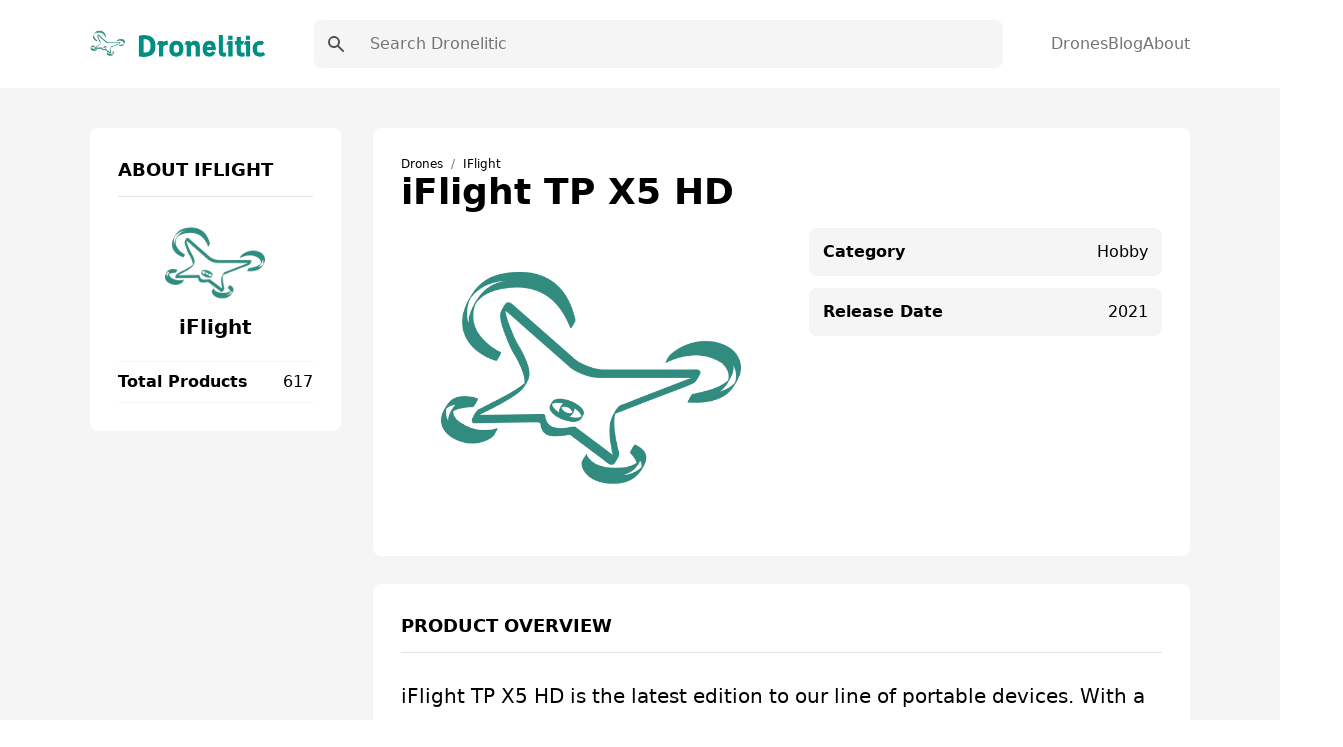

--- FILE ---
content_type: text/html; charset=UTF-8
request_url: https://dronelitic.com/iflight-tp-x5-hd/
body_size: 11963
content:
<!DOCTYPE html><html lang="en"><head><meta charSet="utf-8"/><meta http-equiv="x-ua-compatible" content="ie=edge"/><meta name="viewport" content="width=device-width, initial-scale=1, shrink-to-fit=no"/><meta name="generator" content="Gatsby 5.7.0"/><meta name="theme-color" content="#01cbd5"/><meta data-react-helmet="true" name="viewport" content="width=device-width,initial-scale=1"/><meta data-react-helmet="true" name="description" content="Find the latest information on the iFlight TP X5 HD. Get specifications, reviews, features and the lowest price of the iFlight TP X5 HD."/><meta data-react-helmet="true" property="og:type" content="website"/><meta data-react-helmet="true" property="og:locale" content="en"/><meta data-react-helmet="true" property="og:site_name" content="Dronelitic"/><meta data-react-helmet="true" property="og:image" content="/social.png"/><meta data-react-helmet="true" property="og:description" content="Find the latest information on the iFlight TP X5 HD. Get specifications, reviews, features and the lowest price of the iFlight TP X5 HD."/><meta data-react-helmet="true" name="twitter:card" content="summary"/><meta data-react-helmet="true" name="twitter:image" content="/social.png"/><meta data-react-helmet="true" property="twitter:description" content="Find the latest information on the iFlight TP X5 HD. Get specifications, reviews, features and the lowest price of the iFlight TP X5 HD."/><style data-href="/styles.7a6d77c5c5543f36ca71.css" data-identity="gatsby-global-css">.dropdown{position:relative}.dropdown nav{background:#fff;border:1px solid #333;border-radius:.25rem;left:0;opacity:0;position:absolute;top:100%;transition:all .3s;visibility:hidden;width:12.5rem}.dropdown nav ul{padding:.188rem 0}.dropdown nav ul li a{color:#333;display:block;padding:.438rem .625rem}.dropdown nav ul li a:hover{background:#daf0f3}.dropdown:hover nav{opacity:1;transform:translateY(.25rem);visibility:visible}.wrapper{display:grid;place-items:center}.slider{margin:20px auto;padding-top:380px;position:relative}.slider>img{left:0;position:absolute;top:0;transition:all .5s}.slider input[name=ani]{display:none}.slider label{border:3px solid #999;cursor:pointer;float:left;margin:18px 0 0 18px;opacity:.6;transition:all .5s}.slider label img{display:block}.slider input[name=ani]:checked+label{border-color:#666;opacity:1}.slider input[name=ani]~img{opacity:0;transform:scale(1.1)}.slider input[name=ani]:checked+label+img{opacity:1;transform:scale(1)}.read-more .read-more-state{display:none}.read-more-target{display:none;font-size:0;max-height:0;transition:.25s ease}.read-more-state:checked~.read-more-wrap .read-more-target{display:block;font-size:inherit;max-height:999em}.read-more-state~.read-more-trigger:before{content:"View more";display:block;text-align:center}.read-more-state:checked~.read-more-trigger:before{content:"View less";display:block;text-align:center}.read-more-trigger{border:1px solid #ddd;border-radius:.25em;color:#666;cursor:pointer;display:inline-block;font-size:.9em;line-height:2;padding:0 .5em}[multiple],[type=date],[type=datetime-local],[type=email],[type=month],[type=number],[type=password],[type=search],[type=tel],[type=text],[type=time],[type=url],[type=week],select,textarea{-webkit-appearance:none;appearance:none;background-color:#fff;border-color:#737373;border-radius:0;border-width:1px;font-size:1rem;line-height:1.5rem;padding:.5rem .75rem}[multiple]:focus,[type=date]:focus,[type=datetime-local]:focus,[type=email]:focus,[type=month]:focus,[type=number]:focus,[type=password]:focus,[type=search]:focus,[type=tel]:focus,[type=text]:focus,[type=time]:focus,[type=url]:focus,[type=week]:focus,select:focus,textarea:focus{--tw-ring-inset:var(--tw-empty,/*!*/ /*!*/);--tw-ring-offset-width:0px;--tw-ring-offset-color:#fff;--tw-ring-color:#0284c7;--tw-ring-offset-shadow:var(--tw-ring-inset) 0 0 0 var(--tw-ring-offset-width) var(--tw-ring-offset-color);--tw-ring-shadow:var(--tw-ring-inset) 0 0 0 calc(1px + var(--tw-ring-offset-width)) var(--tw-ring-color);border-color:#0284c7;box-shadow:var(--tw-ring-offset-shadow),var(--tw-ring-shadow),var(--tw-shadow,0 0 #0000)}[type=checkbox],[type=radio]{-webkit-appearance:none;appearance:none;background-color:#fff;background-origin:border-box;border-color:#737373;border-width:1px;color:#0284c7;display:inline-block;flex-shrink:0;height:1rem;padding:0;-webkit-print-color-adjust:exact;print-color-adjust:exact;-webkit-user-select:none;user-select:none;vertical-align:middle;width:1rem}[type=checkbox]:focus,[type=radio]:focus{--tw-ring-inset:var(--tw-empty,/*!*/ /*!*/);--tw-ring-offset-width:2px;--tw-ring-offset-color:#fff;--tw-ring-color:#0284c7;--tw-ring-offset-shadow:var(--tw-ring-inset) 0 0 0 var(--tw-ring-offset-width) var(--tw-ring-offset-color);--tw-ring-shadow:var(--tw-ring-inset) 0 0 0 calc(2px + var(--tw-ring-offset-width)) var(--tw-ring-color);border-color:#737373;box-shadow:var(--tw-ring-offset-shadow),var(--tw-ring-shadow),var(--tw-shadow,0 0 #0000)}[type=checkbox]:checked,[type=radio]:checked{background-position:50%;background-repeat:no-repeat;background-size:100% 100%}[type=checkbox]:checked,[type=checkbox]:checked:focus,[type=checkbox]:checked:hover,[type=radio]:checked,[type=radio]:checked:focus,[type=radio]:checked:hover{background-color:currentColor;border-color:transparent}[type=checkbox]:indeterminate:focus,[type=checkbox]:indeterminate:hover{background-color:currentColor;border-color:transparent}*,:after,:before{border:0 solid #e5e5e5;box-sizing:border-box}*{--tw-ring-inset:var(--tw-empty,/*!*/ /*!*/);--tw-ring-offset-width:0px;--tw-ring-offset-color:#fff;--tw-ring-color:rgba(14,165,233,.5);--tw-ring-offset-shadow:0 0 #0000;--tw-ring-shadow:0 0 #0000;--tw-shadow:0 0 #0000}:root{tab-size:4}:-moz-focusring{outline:1px dotted ButtonText}:-moz-ui-invalid{box-shadow:none}::moz-focus-inner{border-style:none;padding:0}::-webkit-inner-spin-button,::-webkit-outer-spin-button{height:auto}::-webkit-search-decoration{-webkit-appearance:none}::-webkit-file-upload-button{-webkit-appearance:button;font:inherit}::-webkit-datetime-edit-fields-wrapper{padding:0}::-webkit-date-and-time-value{min-height:1.5em}[type=search]{-webkit-appearance:textfield;outline-offset:-2px}[multiple]{background-image:none;background-position:0 0;background-repeat:unset;background-size:initial;padding-right:.75rem;-webkit-print-color-adjust:unset;print-color-adjust:unset}[type=checkbox]{border-radius:0}[type=radio]{border-radius:100%}[type=checkbox]:checked{background-image:url("data:image/svg+xml;charset=utf-8,%3Csvg xmlns='http://www.w3.org/2000/svg' fill='%23fff' viewBox='0 0 16 16'%3E%3Cpath d='M12.207 4.793a1 1 0 0 1 0 1.414l-5 5a1 1 0 0 1-1.414 0l-2-2a1 1 0 0 1 1.414-1.414L6.5 9.086l4.293-4.293a1 1 0 0 1 1.414 0z'/%3E%3C/svg%3E")}[type=radio]:checked{background-image:url("data:image/svg+xml;charset=utf-8,%3Csvg xmlns='http://www.w3.org/2000/svg' fill='%23fff' viewBox='0 0 16 16'%3E%3Ccircle cx='8' cy='8' r='3'/%3E%3C/svg%3E")}[type=checkbox]:indeterminate{background-color:currentColor;background-image:url("data:image/svg+xml;charset=utf-8,%3Csvg xmlns='http://www.w3.org/2000/svg' fill='none' viewBox='0 0 16 16'%3E%3Cpath stroke='%23fff' stroke-linecap='round' stroke-linejoin='round' stroke-width='2' d='M4 8h8'/%3E%3C/svg%3E");background-position:50%;background-repeat:no-repeat;background-size:100% 100%;border-color:transparent}[type=file]{background:unset;border-color:inherit;border-radius:0;border-width:0;font-size:unset;line-height:inherit;padding:0}[type=file]:focus{outline:1px solid ButtonText;outline:1px auto -webkit-focus-ring-color}abbr[title]{-webkit-text-decoration:underline dotted;text-decoration:underline dotted}a{color:inherit;text-decoration:inherit}body{font-family:inherit;line-height:inherit;margin:0}button{background-color:transparent;background-image:none;text-transform:none}[type=button],[type=reset],[type=submit],button{-webkit-appearance:button}blockquote,h1,h2,h3,h4,h5,h6,hr,p,pre{margin:0}[role=button],button{cursor:pointer}html{-webkit-text-size-adjust:100%;font-family:Roboto,system-ui,sans-serif;line-height:1.5}hr{border-top-width:1px;color:inherit;height:0}h1,h2,h3,h4,h5,h6{font-size:inherit;font-weight:inherit}button,input,textarea{color:inherit;font-family:inherit;font-size:100%;line-height:1.15;line-height:inherit;margin:0;padding:0}img{border-style:solid;height:auto;max-width:100%}input::placeholder{color:#a3a3a3;opacity:1}input::webkit-input-placeholder{color:#a3a3a3;opacity:1}input::-moz-placeholder{color:#a3a3a3;opacity:1}input:-ms-input-placeholder{color:#a3a3a3;opacity:1}input::-ms-input-placeholder{color:#a3a3a3;opacity:1}iframe,img,svg{display:block;vertical-align:middle}input::placeholder,textarea::placeholder{color:#737373;opacity:1}ol,ul{list-style:none;margin:0;padding:0}code,pre{font-family:ui-monospace,SFMono-Regular,Menlo,Monaco,Consolas,Liberation Mono,Courier New,monospace;font-size:1em}strong{font-weight:bolder}select{background-image:url("data:image/svg+xml;charset=utf-8,%3Csvg xmlns='http://www.w3.org/2000/svg' fill='none' viewBox='0 0 20 20'%3E%3Cpath stroke='%23737373' stroke-linecap='round' stroke-linejoin='round' stroke-width='1.5' d='m6 8 4 4 4-4'/%3E%3C/svg%3E");background-position:right .5rem center;background-repeat:no-repeat;background-size:1.5em 1.5em;padding-right:2.5rem;-webkit-print-color-adjust:exact;print-color-adjust:exact}table{border-collapse:collapse;border-color:inherit;text-indent:0}textarea{resize:vertical}textarea::placeholder{color:#a3a3a3;opacity:1}textarea::webkit-input-placeholder{color:#a3a3a3;opacity:1}textarea::-moz-placeholder{color:#a3a3a3;opacity:1}textarea:-ms-input-placeholder{color:#a3a3a3;opacity:1}textarea::-ms-input-placeholder{color:#a3a3a3;opacity:1}.container{margin-left:auto;margin-right:auto;padding-left:1.25rem;padding-right:1.25rem;width:100%}@media (min-width:540px){.container{max-width:540px}}@media (min-width:720px){.container{max-width:720px}}@media (min-width:960px){.container{max-width:960px}}@media (min-width:1140px){.container{max-width:1140px}}.space-x-10>:not([hidden])~:not([hidden]){--tw-space-x-reverse:0;margin-left:calc(2.5rem*(1 - var(--tw-space-x-reverse)));margin-right:calc(2.5rem*var(--tw-space-x-reverse))}.bg-white{--tw-bg-opacity:1;background-color:rgba(255,255,255,var(--tw-bg-opacity))}.bg-gray-100{--tw-bg-opacity:1;background-color:rgba(245,245,245,var(--tw-bg-opacity))}.bg-main{--tw-bg-opacity:1;background-color:rgba(1,203,213,var(--tw-bg-opacity))}.hover\:bg-darkMain:hover{--tw-bg-opacity:1;background-color:rgba(6,51,51,var(--tw-bg-opacity))}.before\:bg-main:before,.hover\:bg-main:hover{--tw-bg-opacity:1;background-color:rgba(1,203,213,var(--tw-bg-opacity))}.bg-transparent{background-color:transparent}.hover\:bg-gray-100:hover{--tw-bg-opacity:1;background-color:rgba(245,245,245,var(--tw-bg-opacity))}.hover\:bg-white:hover{--tw-bg-opacity:1;background-color:rgba(255,255,255,var(--tw-bg-opacity))}.bg-darkerMain{--tw-bg-opacity:1;background-color:rgba(2,41,41,var(--tw-bg-opacity))}.bg-darkMain{--tw-bg-opacity:1;background-color:rgba(6,51,51,var(--tw-bg-opacity))}.bg-black{--tw-bg-opacity:1;background-color:rgba(0,0,0,var(--tw-bg-opacity))}.bg-gray-200,.hover\:bg-gray-200:hover{--tw-bg-opacity:1;background-color:rgba(229,229,229,var(--tw-bg-opacity))}.dark .dark\:bg-gray-700{--tw-bg-opacity:1;background-color:rgba(64,64,64,var(--tw-bg-opacity))}.bg-gray-300{--tw-bg-opacity:1;background-color:rgba(212,212,212,var(--tw-bg-opacity))}.bg-opacity-50{--tw-bg-opacity:0.5}.bg-center{background-position:50%}.bg-no-repeat{background-repeat:no-repeat}.bg-cover{background-size:cover}.border-main,.hover\:border-main:hover{--tw-border-opacity:1;border-color:rgba(1,203,213,var(--tw-border-opacity))}.border-gray-100{--tw-border-opacity:1;border-color:rgba(245,245,245,var(--tw-border-opacity))}.border-gray-200{--tw-border-opacity:1;border-color:rgba(229,229,229,var(--tw-border-opacity))}.border-gray-300{--tw-border-opacity:1;border-color:rgba(212,212,212,var(--tw-border-opacity))}.hover\:border-gray-200:hover{--tw-border-opacity:1;border-color:rgba(229,229,229,var(--tw-border-opacity))}.focus\:border-b-main:focus{--tw-border-opacity:1;border-bottom-color:rgba(1,203,213,var(--tw-border-opacity))}.rounded-lg{border-radius:.5rem}.rounded{border-radius:.25rem}.rounded-full{border-radius:9999px}.rounded-sm{border-radius:.125rem}.border-none{border-style:none}.border{border-width:1px}.border-2{border-width:2px}.border-l{border-left-width:1px}.border-b{border-bottom-width:1px}.border-t{border-top-width:1px}.last\:border-b:last-child{border-bottom-width:1px}.border-r{border-right-width:1px}.block{display:block}.inline{display:inline}.flex{display:flex}.inline-flex{display:inline-flex}.grid{display:grid}.hidden{display:none}.flex-row{flex-direction:row}.flex-col{flex-direction:column}.items-start{align-items:flex-start}.items-center{align-items:center}.content-center{align-content:center}.self-center{align-self:center}.justify-start{justify-content:flex-start}.justify-center{justify-content:center}.justify-between{justify-content:space-between}.justify-around{justify-content:space-around}.justify-self-center{justify-self:center}.flex-1{flex:1 1}.order-last{order:9999}.font-bold{font-weight:700}.font-medium{font-weight:500}.font-semibold{font-weight:600}.font-normal{font-weight:400}.font-extrabold{font-weight:800}.font-light{font-weight:300}.h-full{height:100%}.before\:h-0\.5:before{height:.125rem}.h-4{height:1rem}.h-6{height:1.5rem}.h-5{height:1.25rem}.h-10{height:2.5rem}.h-2\.5{height:.625rem}.h-1{height:.25rem}.h-3\.5{height:.875rem}.h-7{height:1.75rem}.h-screen{height:100vh}.text-sm{font-size:.875rem;line-height:1.25rem}.text-xl{font-size:1.25rem;line-height:1.75rem}.text-xs{font-size:.75rem;line-height:1rem}.text-lg{font-size:1.125rem;line-height:1.75rem}.text-base{font-size:1rem;line-height:1.5rem}.text-3xl{font-size:1.875rem;line-height:2.25rem}.text-4xl{font-size:2.25rem}.leading-10,.text-4xl{line-height:2.5rem}.leading-tight{line-height:1.25}.leading-8{line-height:2rem}.m-auto{margin:auto}.m-6{margin:1.5rem}.mx-1{margin-left:.25rem;margin-right:.25rem}.mb-7{margin-bottom:1.75rem}.ml-8{margin-left:2rem}.mr-2{margin-right:.5rem}.ml-2{margin-left:.5rem}.mb-4{margin-bottom:1rem}.mb-0{margin-bottom:0}.ml-auto{margin-left:auto}.mb-3{margin-bottom:.75rem}.last\:mb-0:last-child{margin-bottom:0}.mb-6{margin-bottom:1.5rem}.mb-20{margin-bottom:5rem}.mb-10{margin-bottom:2.5rem}.max-h-64{max-height:16rem}.max-h-\[250px\]{max-height:250px}.min-h-screen{min-height:100vh}.min-h-\[250px\]{min-height:250px}.object-contain{object-fit:contain}.opacity-50{opacity:.5}.outline-none{outline:2px solid transparent;outline-offset:2px}.overflow-auto{overflow:auto}.overflow-hidden{overflow:hidden}.overflow-y-auto{overflow-y:auto}.p-10{padding:2.5rem}.p-5{padding:1.25rem}.p-3{padding:.75rem}.p-7{padding:1.75rem}.p-0{padding:0}.p-8{padding:2rem}.p-4{padding:1rem}.p-6{padding:1.5rem}.py-10{padding-bottom:2.5rem;padding-top:2.5rem}.py-3{padding-bottom:.75rem;padding-top:.75rem}.px-4{padding-left:1rem;padding-right:1rem}.py-2{padding-bottom:.5rem;padding-top:.5rem}.px-2{padding-left:.5rem;padding-right:.5rem}.px-6{padding-left:1.5rem;padding-right:1.5rem}.py-4{padding-bottom:1rem;padding-top:1rem}.py-1{padding-bottom:.25rem;padding-top:.25rem}.py-5{padding-bottom:1.25rem;padding-top:1.25rem}.px-8{padding-left:2rem;padding-right:2rem}.px-3{padding-left:.75rem;padding-right:.75rem}.px-9{padding-left:2.25rem;padding-right:2.25rem}.px{padding-left:1px;padding-right:1px}.px-3\.5{padding-left:.875rem;padding-right:.875rem}.px-7{padding-left:1.75rem;padding-right:1.75rem}.px-5{padding-left:1.25rem;padding-right:1.25rem}.px-12{padding-left:3rem;padding-right:3rem}.px-20{padding-left:5rem;padding-right:5rem}.pl-8{padding-left:2rem}.pb-2{padding-bottom:.5rem}.pb-6{padding-bottom:1.5rem}.pb-8{padding-bottom:2rem}.pr-2{padding-right:.5rem}.pl-2{padding-left:.5rem}.pb-28{padding-bottom:7rem}.pb-10{padding-bottom:2.5rem}.pb-3{padding-bottom:.75rem}.pb-5{padding-bottom:1.25rem}.pt-28{padding-top:7rem}.pt-4{padding-top:1rem}.pt-2{padding-top:.5rem}.pt-6{padding-top:1.5rem}.pt-14{padding-top:3.5rem}.pb-16{padding-bottom:4rem}.pl-5{padding-left:1.25rem}.pr-48{padding-right:12rem}.pr-4{padding-right:1rem}.pr-7{padding-right:1.75rem}.pt-16{padding-top:4rem}.pb-24{padding-bottom:6rem}.pb-14{padding-bottom:3.5rem}.pl-4{padding-left:1rem}.pt-7{padding-top:1.75rem}.pt-3{padding-top:.75rem}.pl-3{padding-left:.75rem}.pb-4{padding-bottom:1rem}.pt-10{padding-top:2.5rem}.pb-11{padding-bottom:2.75rem}.pb-1{padding-bottom:.25rem}.pt-1{padding-top:.25rem}.pt-5{padding-top:1.25rem}.pb-12{padding-bottom:3rem}.pb-7{padding-bottom:1.75rem}.pl-0{padding-left:0}.fixed{position:fixed}.absolute,.before\:absolute:before{position:absolute}.relative{position:relative}.inset-0{bottom:0;left:0;right:0;top:0}.before\:-bottom-0\.5:before{bottom:-.125rem}.before\:left-0:before{left:0}.right-1{right:.25rem}.top-0{top:0}.left-0{left:0}.shadow-xl{--tw-shadow:0 20px 25px -5px rgb(0 0 0/0.1),0 8px 10px -6px rgb(0 0 0/0.1);--tw-shadow-colored:0 20px 25px -5px var(--tw-shadow-color),0 8px 10px -6px var(--tw-shadow-color)}.hover\:shadow-lg:hover,.shadow-xl{box-shadow:var(--tw-ring-offset-shadow,0 0 #0000),var(--tw-ring-shadow,0 0 #0000),var(--tw-shadow)}.hover\:shadow-lg:hover{--tw-shadow:0 10px 15px -3px rgb(0 0 0/0.1),0 4px 6px -4px rgb(0 0 0/0.1);--tw-shadow-colored:0 10px 15px -3px var(--tw-shadow-color),0 4px 6px -4px var(--tw-shadow-color)}.shadow-md{--tw-shadow:0 4px 6px -1px rgb(0 0 0/0.1),0 2px 4px -2px rgb(0 0 0/0.1);--tw-shadow-colored:0 4px 6px -1px var(--tw-shadow-color),0 2px 4px -2px var(--tw-shadow-color);box-shadow:var(--tw-ring-offset-shadow,0 0 #0000),var(--tw-ring-shadow,0 0 #0000),var(--tw-shadow)}.focus\:ring-2:focus{--tw-ring-offset-shadow:var(--tw-ring-inset) 0 0 0 var(--tw-ring-offset-width) var(--tw-ring-offset-color);--tw-ring-shadow:var(--tw-ring-inset) 0 0 0 calc(2px + var(--tw-ring-offset-width)) var(--tw-ring-color);box-shadow:var(--tw-ring-offset-shadow),var(--tw-ring-shadow),var(--tw-shadow,0 0 #0000)}.focus\:ring-blue-500:focus{--tw-ring-opacity:1;--tw-ring-color:rgba(14,165,233,var(--tw-ring-opacity))}.table-auto{table-layout:auto}.table-fixed{table-layout:fixed}.text-left{text-align:left}.text-center{text-align:center}.text-right{text-align:right}.text-white{--tw-text-opacity:1;color:rgba(255,255,255,var(--tw-text-opacity))}.text-main{--tw-text-opacity:1;color:rgba(1,203,213,var(--tw-text-opacity))}.hover\:text-white:hover{--tw-text-opacity:1;color:rgba(255,255,255,var(--tw-text-opacity))}.hover\:text-main:hover{--tw-text-opacity:1;color:rgba(1,203,213,var(--tw-text-opacity))}.text-gray-500{--tw-text-opacity:1;color:rgba(115,115,115,var(--tw-text-opacity))}.text-gray-700{--tw-text-opacity:1;color:rgba(64,64,64,var(--tw-text-opacity))}.text-gray-600{--tw-text-opacity:1;color:rgba(82,82,82,var(--tw-text-opacity))}.text-yellow-400{--tw-text-opacity:1;color:rgba(251,191,36,var(--tw-text-opacity))}.text-gray-300{--tw-text-opacity:1;color:rgba(212,212,212,var(--tw-text-opacity))}.dark .dark\:text-gray-500{--tw-text-opacity:1;color:rgba(115,115,115,var(--tw-text-opacity))}.hover\:text-gray-700:hover{--tw-text-opacity:1;color:rgba(64,64,64,var(--tw-text-opacity))}.text-gray-900{--tw-text-opacity:1;color:rgba(23,23,23,var(--tw-text-opacity))}.truncate{overflow:hidden;text-overflow:ellipsis;white-space:nowrap}.italic{font-style:italic}.uppercase{text-transform:uppercase}.capitalize{text-transform:capitalize}.hover\:underline:hover,.underline{text-decoration-line:underline}.content-type{content:"type"}.visible{visibility:visible}.whitespace-nowrap{white-space:nowrap}.w-full{width:100%}.w-6{width:1.5rem}.before\:w-12:before{width:3rem}.w-4{width:1rem}.w-logo{width:260px}.w-32{width:8rem}.w-10{width:2.5rem}.w-3\.5{width:.875rem}.w-5{width:1.25rem}.w-7{width:1.75rem}.w-3\/6{width:50%}.z-20{z-index:20}.z-10{z-index:10}.z-30{z-index:30}.gap-4{grid-gap:1rem;gap:1rem}.gap-5{grid-gap:1.25rem;gap:1.25rem}.gap-3{grid-gap:.75rem;gap:.75rem}.gap-8{grid-gap:2rem;gap:2rem}.grid-flow-row{grid-auto-flow:row}.grid-cols-2{grid-template-columns:repeat(2,minmax(0,1fr))}.grid-cols-1{grid-template-columns:repeat(1,minmax(0,1fr))}.grid-cols-12{grid-template-columns:repeat(12,minmax(0,1fr))}.col-span-1{-ms-grid-column-span:span 1/span 1;grid-column:span 1/span 1}.col-span-2{-ms-grid-column-span:span 2/span 2;grid-column:span 2/span 2}.col-span-12{-ms-grid-column-span:span 12/span 12;grid-column:span 12/span 12}.transform{--tw-translate-x:0;--tw-translate-y:0;--tw-translate-z:0;--tw-rotate:0;--tw-rotate-x:0;--tw-rotate-y:0;--tw-rotate-z:0;--tw-skew-x:0;--tw-skew-y:0;--tw-scale-x:1;--tw-scale-y:1;--tw-scale-z:1;transform:translateX(var(--tw-translate-x)) translateY(var(--tw-translate-y)) translateZ(var(--tw-translate-z)) rotate(var(--tw-rotate)) rotateX(var(--tw-rotate-x)) rotateY(var(--tw-rotate-y)) rotate(var(--tw-rotate-z)) skewX(var(--tw-skew-x)) skewY(var(--tw-skew-y)) scaleX(var(--tw-scale-x)) scaleY(var(--tw-scale-y)) scaleZ(var(--tw-scale-z))}.translate-x-0{--tw-translate-x:0px}.-translate-x-full{--tw-translate-x:-100%}.transition{transition-duration:.15s;transition-property:background-color,border-color,color,fill,stroke,opacity,box-shadow,transform,filter,-webkit-backdrop-filter;transition-property:background-color,border-color,color,fill,stroke,opacity,box-shadow,transform,filter,backdrop-filter;transition-property:background-color,border-color,color,fill,stroke,opacity,box-shadow,transform,filter,backdrop-filter,-webkit-backdrop-filter;transition-timing-function:cubic-bezier(.4,0,.2,1)}.transition-opacity{transition-duration:.15s;transition-property:opacity;transition-timing-function:cubic-bezier(.4,0,.2,1)}.transition-all{transition-duration:.15s;transition-property:all;transition-timing-function:cubic-bezier(.4,0,.2,1)}.ease-in-out{transition-timing-function:cubic-bezier(.4,0,.2,1)}.duration-300{transition-duration:.3s}.duration{transition-duration:.15s}.line-clamp-3{-webkit-box-orient:vertical;-webkit-line-clamp:3;display:-webkit-box;overflow:hidden}@media (min-width:640px){.sm\:flex-row{flex-direction:row}.sm\:text-sm{font-size:.875rem;line-height:1.25rem}.sm\:p-3{padding:.75rem}.sm\:p-5{padding:1.25rem}.sm\:pb-0{padding-bottom:0}.sm\:w-2\/6{width:33.333333%}.sm\:grid-cols-2{grid-template-columns:repeat(2,minmax(0,1fr))}.sm\:grid-cols-3{grid-template-columns:repeat(3,minmax(0,1fr))}}@media (min-width:768px){.md\:bg-transparent{background-color:transparent}.md\:block{display:block}.md\:inline{display:inline}.md\:flex{display:flex}.md\:hidden{display:none}.md\:justify-between{justify-content:space-between}.md\:order-first{order:-9999}.md\:h-10{height:2.5rem}.md\:text-base{font-size:1rem;line-height:1.5rem}.md\:text-lg{font-size:1.125rem;line-height:1.75rem}.md\:mb-20{margin-bottom:5rem}.md\:py-5{padding-bottom:1.25rem;padding-top:1.25rem}.md\:px-8{padding-left:2rem;padding-right:2rem}.md\:py-6{padding-bottom:1.5rem;padding-top:1.5rem}.md\:py-4{padding-bottom:1rem;padding-top:1rem}.md\:py-7{padding-bottom:1.75rem;padding-top:1.75rem}.md\:px-11{padding-left:2.75rem;padding-right:2.75rem}.md\:pt-24{padding-top:6rem}.md\:pb-36{padding-bottom:9rem}.md\:pt-28{padding-top:7rem}.md\:pb-24{padding-bottom:6rem}.md\:pt-8{padding-top:2rem}.md\:pb-28{padding-bottom:7rem}.md\:pb-10{padding-bottom:2.5rem}.md\:pl-7{padding-left:1.75rem}.md\:text-center{text-align:center}.md\:text-right{text-align:right}.md\:w-64{width:16rem}.md\:w-3\/6{width:50%}.md\:w-1\/6{width:16.666667%}.md\:w-2\/6{width:33.333333%}.md\:gap-7{grid-gap:1.75rem;gap:1.75rem}.md\:gap-8{grid-gap:2rem;gap:2rem}.md\:grid-cols-3{grid-template-columns:repeat(3,minmax(0,1fr))}.md\:grid-cols-2{grid-template-columns:repeat(2,minmax(0,1fr))}.md\:grid-cols-4{grid-template-columns:repeat(4,minmax(0,1fr))}.md\:grid-cols-12{grid-template-columns:repeat(12,minmax(0,1fr))}.md\:col-span-9{-ms-grid-column-span:span 9/span 9;grid-column:span 9/span 9}.md\:col-span-3{-ms-grid-column-span:span 3/span 3;grid-column:span 3/span 3}}@media (min-width:1024px){.lg\:text-5xl{font-size:3rem;line-height:1}.lg\:text-xl{font-size:1.25rem;line-height:1.75rem}.lg\:grid-cols-4{grid-template-columns:repeat(4,minmax(0,1fr))}.lg\:grid-cols-3{grid-template-columns:repeat(3,minmax(0,1fr))}.lg\:grid-cols-5{grid-template-columns:repeat(5,minmax(0,1fr))}}body{-webkit-font-smoothing:antialiased;-moz-osx-font-smoothing:grayscale;font-family:Roboto,system-ui,sans-serif}body.ReactModal__Body--open>div[aria-hidden=true]{filter:blur(10px)}h1{font-size:3rem;line-height:1}h1,h2{font-weight:700}h2{font-size:2.25rem;line-height:2.5rem}h3{font-size:1.5rem;font-weight:700;line-height:2rem}h4{font-size:1.25rem}h4,h5{font-weight:700;line-height:1.75rem}h5{font-size:1.125rem}h6{font-size:1rem;font-weight:700;line-height:1.5rem}.bg-hero-color:before{background:linear-gradient(rgba(4,137,138,.45),rgba(5,92,112,.6));content:"";height:100%;left:0;position:absolute;top:0;width:100%;z-index:-1}.breadcrumb-item+.breadcrumb-item{padding-left:.5rem}.breadcrumb-item+.breadcrumb-item:before{color:#6c757d;content:"/";display:inline-block;padding-right:.5rem}.bg-hero{background-image:url(/images/bg1.png)}.markdown p{font-size:20px;line-height:34px;padding-bottom:10px;padding-top:10px}.markdown h2{font-size:1.875rem;line-height:2.25rem;padding-top:15px}.markdown ul{list-style-type:disc;padding-bottom:15px;padding-left:20px}.markdown ul li{font-size:20px;line-height:34px;padding-left:10px}.markdown ol{list-style-position:inside;list-style-type:decimal;padding-bottom:15px;padding-left:20px}.markdown ol li{font-size:20px;line-height:34px;padding-left:10px}.markdown a{--tw-text-opacity:1;color:rgba(1,203,213,var(--tw-text-opacity))}.markdown a:hover{text-decoration-line:underline}.toc{--tw-bg-opacity:1;background-color:rgba(245,245,245,var(--tw-bg-opacity));border-radius:.5rem;border-width:1px;display:inline-block;padding-right:.5rem;padding-top:.5rem}.toc ul{counter-reset:section;list-style-position:inside;list-style-type:decimal;list-style-type:none}.toc li:before{content:counters(section,".") ". ";counter-increment:section}.toc li{padding-left:1rem}.toc ul li p{display:inline}.toc ul li a:hover{--tw-text-opacity:1;color:rgba(1,203,213,var(--tw-text-opacity));text-decoration-line:underline}.toc .toc-title{font-size:1.125rem;font-weight:500;line-height:1.75rem;padding-left:.75rem}.markdown .toc ul,.toc .toc-title{padding-bottom:.75rem}.markdown .toc ul li{font-size:16px;line-height:28px;padding-left:0}</style><link rel="icon" href="/favicon-32x32.png?v=59687f0dc99262812ce1536512632907" type="image/png"/><link rel="manifest" href="/manifest.webmanifest" crossorigin="anonymous"/><link rel="apple-touch-icon" sizes="48x48" href="/icons/icon-48x48.png?v=59687f0dc99262812ce1536512632907"/><link rel="apple-touch-icon" sizes="72x72" href="/icons/icon-72x72.png?v=59687f0dc99262812ce1536512632907"/><link rel="apple-touch-icon" sizes="96x96" href="/icons/icon-96x96.png?v=59687f0dc99262812ce1536512632907"/><link rel="apple-touch-icon" sizes="144x144" href="/icons/icon-144x144.png?v=59687f0dc99262812ce1536512632907"/><link rel="apple-touch-icon" sizes="192x192" href="/icons/icon-192x192.png?v=59687f0dc99262812ce1536512632907"/><link rel="apple-touch-icon" sizes="256x256" href="/icons/icon-256x256.png?v=59687f0dc99262812ce1536512632907"/><link rel="apple-touch-icon" sizes="384x384" href="/icons/icon-384x384.png?v=59687f0dc99262812ce1536512632907"/><link rel="apple-touch-icon" sizes="512x512" href="/icons/icon-512x512.png?v=59687f0dc99262812ce1536512632907"/><title data-react-helmet="true">iFlight TP X5 HD Specs, Reviews &amp; Prices | Dronelitic</title><style>.gatsby-image-wrapper{position:relative;overflow:hidden}.gatsby-image-wrapper picture.object-fit-polyfill{position:static!important}.gatsby-image-wrapper img{bottom:0;height:100%;left:0;margin:0;max-width:none;padding:0;position:absolute;right:0;top:0;width:100%;object-fit:cover}.gatsby-image-wrapper [data-main-image]{opacity:0;transform:translateZ(0);transition:opacity .25s linear;will-change:opacity}.gatsby-image-wrapper-constrained{display:inline-block;vertical-align:top}</style><noscript><style>.gatsby-image-wrapper noscript [data-main-image]{opacity:1!important}.gatsby-image-wrapper [data-placeholder-image]{opacity:0!important}</style></noscript><script type="module">const e="undefined"!=typeof HTMLImageElement&&"loading"in HTMLImageElement.prototype;e&&document.body.addEventListener("load",(function(e){const t=e.target;if(void 0===t.dataset.mainImage)return;if(void 0===t.dataset.gatsbyImageSsr)return;let a=null,n=t;for(;null===a&&n;)void 0!==n.parentNode.dataset.gatsbyImageWrapper&&(a=n.parentNode),n=n.parentNode;const o=a.querySelector("[data-placeholder-image]"),r=new Image;r.src=t.currentSrc,r.decode().catch((()=>{})).then((()=>{t.style.opacity=1,o&&(o.style.opacity=0,o.style.transition="opacity 500ms linear")}))}),!0);</script><link rel="canonical" href="https://dronelitic.com/iflight-tp-x5-hd/" data-baseprotocol="https:" data-basehost="dronelitic.com"/><style type="text/css">
    .anchor.before {
      position: absolute;
      top: 0;
      left: 0;
      transform: translateX(-100%);
      padding-right: 4px;
    }
    .anchor.after {
      display: inline-block;
      padding-left: 4px;
    }
    h1 .anchor svg,
    h2 .anchor svg,
    h3 .anchor svg,
    h4 .anchor svg,
    h5 .anchor svg,
    h6 .anchor svg {
      visibility: hidden;
    }
    h1:hover .anchor svg,
    h2:hover .anchor svg,
    h3:hover .anchor svg,
    h4:hover .anchor svg,
    h5:hover .anchor svg,
    h6:hover .anchor svg,
    h1 .anchor:focus svg,
    h2 .anchor:focus svg,
    h3 .anchor:focus svg,
    h4 .anchor:focus svg,
    h5 .anchor:focus svg,
    h6 .anchor:focus svg {
      visibility: visible;
    }
  </style><script>
    document.addEventListener("DOMContentLoaded", function(event) {
      var hash = window.decodeURI(location.hash.replace('#', ''))
      if (hash !== '') {
        var element = document.getElementById(hash)
        if (element) {
          var scrollTop = window.pageYOffset || document.documentElement.scrollTop || document.body.scrollTop
          var clientTop = document.documentElement.clientTop || document.body.clientTop || 0
          var offset = element.getBoundingClientRect().top + scrollTop - clientTop
          // Wait for the browser to finish rendering before scrolling.
          setTimeout((function() {
            window.scrollTo(0, offset - 0)
          }), 0)
        }
      }
    })
  </script><link rel="sitemap" type="application/xml" href="/sitemap-index.xml"/></head><body><div id="___gatsby"><div style="outline:none" tabindex="-1" id="gatsby-focus-wrapper"><div class="flex flex-col h-screen justify-between"><header class="container py-3 md:py-5"><nav class="z-10 flex items-center justify-start w-full text-gray-700 bg-white md:justify-between"><div class="flex items-center"><div class="pr-4 md:hidden flex"><button type="button" class="px-3 text-gray-600 self-center"><svg xmlns="http://www.w3.org/2000/svg" viewBox="0 0 20 20" fill="currentColor" aria-hidden="true" class="flex justify-self-center w-6 h-6"><path fill-rule="evenodd" d="M3 5a1 1 0 011-1h12a1 1 0 110 2H4a1 1 0 01-1-1zM3 10a1 1 0 011-1h12a1 1 0 110 2H4a1 1 0 01-1-1zM3 15a1 1 0 011-1h12a1 1 0 110 2H4a1 1 0 01-1-1z" clip-rule="evenodd"></path></svg></button></div><div><a class="w-logo" href="/"><img src="/images/logo.png" alt="Dronelitic" class="object-contain h-5 w-32 md:h-10 md:w-64"/></a></div></div><form class="hidden w-full px-12 md:block"><div class="relative"><div class="flex bg-gray-100 rounded-lg"><button class="p-3" type="submit" title="Search Submit "><svg xmlns="http://www.w3.org/2000/svg" viewBox="0 0 20 20" fill="currentColor" aria-hidden="true" class="w-5 h-5 text-gray-600 transition hover:text-main"><path fill-rule="evenodd" d="M8 4a4 4 0 100 8 4 4 0 000-8zM2 8a6 6 0 1110.89 3.476l4.817 4.817a1 1 0 01-1.414 1.414l-4.816-4.816A6 6 0 012 8z" clip-rule="evenodd"></path></svg></button><input type="text" class="w-full py-3 bg-transparent border-none" placeholder="Search Dronelitic" value=""/></div></div></form><div class="items-center hidden md:flex"><div class="gap-4 md:flex md:justify-between md:bg-transparent"><div class="dropdown"><a class="font-medium text-gray-500 transition whitespace-nowrap" href="/drones/">Drones</a><nav class="z-20"><ul><li><a href="/agricultural/">Agricultural</a></li><li><a href="/commercial/">Commercial</a></li><li><a href="/educational/">Educational</a></li><li><a href="/hobby/">Hobby</a></li><li><a href="/industrial/">Industrial</a></li><li><a href="/nano-micro-mini/">Nano/Micro/Mini</a></li><li><a href="/passenger-air-vehicle-pav/">Passenger Air Vehicle (PAV)</a></li><li><a href="/professional/">Professional</a></li><li><a href="/racing/">Racing</a></li><li><a href="/rescue/">Rescue</a></li><li><a href="/sports/">Sports</a></li><li><a href="/toy-kids/">Toy/Kids</a></li></ul></nav></div><a class="font-medium text-gray-500 transition whitespace-nowrap hover:underline" href="/blog/">Blog</a><div class="dropdown"><a class="font-medium text-gray-500 transition whitespace-nowrap" href="/about/">About</a><nav class="z-20"><ul><li><a href="/contact/">Contact us</a></li></ul></nav></div></div></div><aside class="md:hidden container transform top-0 left-0 w-full bg-white fixed h-full overflow-auto ease-in-out transition-all duration-300 z-30 -translate-x-full"><span class="flex items-center w-full py-4 border-b"><button class="px-3 pr-7 text-gray-600 rounded-full"><svg xmlns="http://www.w3.org/2000/svg" viewBox="0 0 20 20" fill="currentColor" aria-hidden="true" class="w-6 h-6"><path fill-rule="evenodd" d="M4.293 4.293a1 1 0 011.414 0L10 8.586l4.293-4.293a1 1 0 111.414 1.414L11.414 10l4.293 4.293a1 1 0 01-1.414 1.414L10 11.414l-4.293 4.293a1 1 0 01-1.414-1.414L8.586 10 4.293 5.707a1 1 0 010-1.414z" clip-rule="evenodd"></path></svg></button><a href="/"><img src="../images/logo.png" alt="Dronelitic" width="260" height="40"/></a></span><a class="flex items-center p-4 hover:bg-main hover:text-white" href="/drones/">Drones</a><a class="flex items-center p-4 hover:bg-main hover:text-white" href="/blog/">Blog</a><a class="flex items-center p-4 hover:bg-main hover:text-white" href="/about/">About</a></aside></nav></header><div class="flex-1"><section class="pt-10 mb-10 bg-gray-100 md:mb-20 pb-7"><div class="container"><div class="grid grid-cols-12 gap-8"><div class="order-last col-span-12 md:order-first md:col-span-3"><div class="w-full bg-white rounded-lg p-7 mb-7"><div class="before:bg-main p-0 pb-3 mb-4 relative flex bg-transparent items-center justify-between border-b border-gray before:absolute before:-bottom-0.5 before:left-0 before:h-0.5 before:w-12"><h5 class="mb-0 font-semibold uppercase">About <!-- -->iFlight</h5></div><div class="text-center"><a class="relative justify-center pb-3 rounded" href="/iflight/"><img src="/images/icon.png" alt="iFlight" width="100" height="100" class="m-auto"/></a><div class="pb-5"><h4><a href="/iflight/">iFlight</a></h4><p></p></div><ul><li class="flex items-center justify-between py-2 border-t border-gray-100 last:border-b"><h6>Total Products</h6><p>617</p></li></ul></div></div></div><div class="col-span-12 md:col-span-9"><div class="w-full bg-white rounded-lg p-7 mb-7"><ol class="flex items-center text-xs"><li class="capitalize breadcrumb-item"><a href="/drones/">Drones</a></li><li class="capitalize breadcrumb-item"><a href="/iflight/">iFlight</a></li></ol><h1 class="pb-4 text-4xl">iFlight TP X5 HD</h1><div class="grid grid-cols-1 md:grid-cols-2"><img src="/images/icon.png" alt="" width="300" class="m-auto"/><div class="pl-0 md:pl-7"><div><ul><li class="flex items-center justify-between bg-gray-100 w-full py-3 px-3.5 rounded-lg capitalize mb-3 last:mb-0"><h6>Category</h6><p class="text-right">Hobby</p></li><li class="flex items-center justify-between bg-gray-100 w-full py-3 px-3.5 rounded-lg capitalize mb-3 last:mb-0"><h6>Release Date</h6><p class="text-right">2021</p></li></ul></div></div></div></div><div class="w-full bg-white rounded-lg p-7 mb-7"><div class="before:bg-main p-0 pb-3 mb-4 relative flex bg-transparent items-center justify-between border-b border-gray before:absolute before:-bottom-0.5 before:left-0 before:h-0.5 before:w-12"><h2 class="mb-0 font-semibold uppercase text-lg">Product Overview</h2></div><div><div class="markdown"><p>iFlight TP X5 HD is the latest edition to our line of portable devices. With a battery capacity of 850 mAh, it's the perfect companion for your outdoor adventures. The TP X5 HD is lightweight and compact, with a sleek design that looks great anywhere. It has a 5" display and is water resistant so you can take it anywhere.</p></div><div class="flex justify-center pt-4"><iframe width="560" height="315" src="https://www.youtube.com/embed/qTMRGuoNlbE" title="iFlight TP X5 HD" frameBorder="0" allow="accelerometer; autoplay; clipboard-write; encrypted-media; gyroscope; picture-in-picture" allowfullscreen=""></iframe></div></div></div><div class="w-full bg-white rounded-lg p-7 mb-7"><div class="before:bg-main p-0 pb-3 mb-4 relative flex bg-transparent items-center justify-between border-b border-gray before:absolute before:-bottom-0.5 before:left-0 before:h-0.5 before:w-12"><h2 class="mb-0 font-semibold uppercase text-lg">iFlight TP X5 HD Specification</h2></div><div><div class="overflow-y-auto"><table class="table-auto w-full"><thead><tr class="border-b"><th scope="col" class="test"></th><th scope="col" class="pl-3 pb-4 text-left"></th></tr></thead><tbody><tr class="border-b border-l border-r"><th colSpan="4" scope="col" class="p-3 text-left"><span class="text-xl">Overview</span><p class="text-base font-normal pb-2">The iFlight TP X5 HD is a Multirotors drone that was released by iFlight in 2021.
</p><p class="text-base font-normal pb-2">A multirotor drone is a multiple propeller, vertical lift drone. These drones are more maneuverable due to their flight profile, being able to fly much closer to buildings and other obstacles. Multi-rotor drones like the iFlight TP X5 HD also tend to be faster to deploy, and tend to be significantly cheaper to acquire and operate.</p><p class="text-base font-normal pb-2">The battery capacity inside is 850 mAh.
</p></th></tr><tr class="border-b hover:bg-gray-100 transition"><td class="p-3 border-r border-l"><h6>Category</h6></td><td class="p-3 border-r">Hobby</td></tr><tr class="border-b hover:bg-gray-100 transition"><td class="p-3 border-r border-l"><h6>Type</h6></td><td class="p-3 border-r">Multirotors</td></tr><tr class="border-b hover:bg-gray-100 transition"><td class="p-3 border-r border-l"><h6>Brand</h6></td><td class="p-3 border-r">iFlight</td></tr><tr class="border-b hover:bg-gray-100 transition"><td class="p-3 border-r border-l"><h6>Release Date</h6></td><td class="p-3 border-r">2021</td></tr><tr class="border-b hover:bg-gray-100 transition"><td class="p-3 border-r border-l"><h6>Battery Capacity (mAH)</h6></td><td class="p-3 border-r">850 mAh</td></tr><tr class="border-b hover:bg-gray-100 transition"><td class="p-3 border-r border-l"><h6>Rotor Count</h6></td><td class="p-3 border-r">4</td></tr><tr class="border-b border-l border-r"><th colSpan="4" scope="col" class="p-3 text-left"><span class="text-xl">Size</span><p class="text-base font-normal pb-2">Dimensions of the iFlight TP X5 HD come in at 151 x 151 mm.
</p></th></tr><tr class="border-b hover:bg-gray-100 transition"><td class="p-3 border-r border-l"><h6>Dimensions</h6></td><td class="p-3 border-r">151 x 151 mm</td></tr><tr class="border-b border-l border-r"><th colSpan="4" scope="col" class="p-3 text-left"><span class="text-xl">Features</span></th></tr><tr class="border-b hover:bg-gray-100 transition"><td class="p-3 border-r border-l"><h6>Acrobatics Mode?</h6></td><td class="p-3 border-r">YES</td></tr></tbody></table></div></div></div></div></div></div></section><section class="container pb-14 md:pb-24"><h2 class="text-center pb-11">Alternatives to the<!-- --> <span class="text-main">iFlight TP X5 HD</span></h2><div class="grid grid-flow-row grid-cols-2 gap-4 md:grid-cols-4 lg:grid-cols-5 sm:grid-cols-3"><div><div class="block overflow-hidden transition bg-gray-100 border rounded-lg shadow-xl hover:shadow-lg hover:border-main mb-7 border-gray"><div class="relative"><div class="overflow-hidden bg-white" style="height:150px"><img src="/images/icon.png" alt="iFlight Mach R5 HD" class="object-contain h-full p-5 m-auto" width="150" height="150"/></div></div><a class="hover:underline" href="/iflight-mach-r5-hd/"><div class="px-3 py-2"><h4>iFlight Mach R5 HD</h4><div class="flex items-center"></div></div></a></div></div><div><div class="block overflow-hidden transition bg-gray-100 border rounded-lg shadow-xl hover:shadow-lg hover:border-main mb-7 border-gray"><div class="relative"><div class="overflow-hidden bg-white" style="height:150px"><img src="/images/icon.png" alt="iFlight TP X5 HD" class="object-contain h-full p-5 m-auto" width="150" height="150"/></div></div><a aria-current="page" class="hover:underline" href="/iflight-tp-x5-hd/"><div class="px-3 py-2"><h4>iFlight TP X5 HD</h4><div class="flex items-center"></div></div></a></div></div><div><div class="block overflow-hidden transition bg-gray-100 border rounded-lg shadow-xl hover:shadow-lg hover:border-main mb-7 border-gray"><div class="relative"><div class="overflow-hidden bg-white" style="height:150px"><img src="/images/icon.png" alt="iFlight ProTek25 HD" class="object-contain h-full p-5 m-auto" width="150" height="150"/></div></div><a class="hover:underline" href="/iflight-protek25-hd/"><div class="px-3 py-2"><h4>iFlight ProTek25 HD</h4><div class="flex items-center"></div></div></a></div></div><div><div class="block overflow-hidden transition bg-gray-100 border rounded-lg shadow-xl hover:shadow-lg hover:border-main mb-7 border-gray"><div class="relative"><div class="overflow-hidden bg-white" style="height:150px"><img src="/images/icon.png" alt="iFlight Chimera5 HD" class="object-contain h-full p-5 m-auto" width="150" height="150"/></div></div><a class="hover:underline" href="/iflight-chimera5-hd/"><div class="px-3 py-2"><h4>iFlight Chimera5 HD</h4><div class="flex items-center"></div></div></a></div></div><div><div class="block overflow-hidden transition bg-gray-100 border rounded-lg shadow-xl hover:shadow-lg hover:border-main mb-7 border-gray"><div class="relative"><div class="overflow-hidden bg-white" style="height:150px"><img src="/images/icon.png" alt="iFlight Nazgul5" class="object-contain h-full p-5 m-auto" width="150" height="150"/></div></div><a class="hover:underline" href="/iflight-nazgul5/"><div class="px-3 py-2"><h4>iFlight Nazgul5</h4><div class="flex items-center"></div></div></a></div></div><div><div class="block overflow-hidden transition bg-gray-100 border rounded-lg shadow-xl hover:shadow-lg hover:border-main mb-7 border-gray"><a class="hover:underline" href="/hglrc-sector30cr/"><div class="px-3 py-2"><h4>HGLRC Sector30CR</h4><div class="flex items-center"></div></div></a></div></div><div><div class="block overflow-hidden transition bg-gray-100 border rounded-lg shadow-xl hover:shadow-lg hover:border-main mb-7 border-gray"><a class="hover:underline" href="/iflight-nazgul-evoque-f6/"><div class="px-3 py-2"><h4>iFlight Nazgul Evoque F6</h4><div class="flex items-center"></div></div></a></div></div><div><div class="block overflow-hidden transition bg-gray-100 border rounded-lg shadow-xl hover:shadow-lg hover:border-main mb-7 border-gray"><a class="hover:underline" href="/iflight-nazgul-f5x-f5d/"><div class="px-3 py-2"><h4>iFlight Nazgul F5X/F5D</h4><div class="flex items-center"></div></div></a></div></div><div><div class="block overflow-hidden transition bg-gray-100 border rounded-lg shadow-xl hover:shadow-lg hover:border-main mb-7 border-gray"><a class="hover:underline" href="/iflight-1s-baby-nazgul/"><div class="px-3 py-2"><h4>iFlight 1S Baby Nazgul</h4><div class="flex items-center"></div></div></a></div></div><div><div class="block overflow-hidden transition bg-gray-100 border rounded-lg shadow-xl hover:shadow-lg hover:border-main mb-7 border-gray"><a class="hover:underline" href="/ldarc-tiny-7xs/"><div class="px-3 py-2"><h4>LDARC TINY 7XS</h4><div class="flex items-center"></div></div></a></div></div><div><div class="block overflow-hidden transition bg-gray-100 border rounded-lg shadow-xl hover:shadow-lg hover:border-main mb-7 border-gray"><a class="hover:underline" href="/hglrc-petrel-65/"><div class="px-3 py-2"><h4>HGLRC Petrel 65</h4><div class="flex items-center"></div></div></a></div></div><div><div class="block overflow-hidden transition bg-gray-100 border rounded-lg shadow-xl hover:shadow-lg hover:border-main mb-7 border-gray"><a class="hover:underline" href="/diatone-roma-f4-dji-4-6s-drone/"><div class="px-3 py-2"><h4>DIATONE Roma F4 DJI 4/6S Drone</h4><div class="flex items-center"></div></div></a></div></div><div><div class="block overflow-hidden transition bg-gray-100 border rounded-lg shadow-xl hover:shadow-lg hover:border-main mb-7 border-gray"><a class="hover:underline" href="/ldarc-fb156/"><div class="px-3 py-2"><h4>LDARC FB156</h4><div class="flex items-center"></div></div></a></div></div><div><div class="block overflow-hidden transition bg-gray-100 border rounded-lg shadow-xl hover:shadow-lg hover:border-main mb-7 border-gray"><a class="hover:underline" href="/ldarc-fb400/"><div class="px-3 py-2"><h4>LDARC FB400</h4><div class="flex items-center"></div></div></a></div></div><div><div class="block overflow-hidden transition bg-gray-100 border rounded-lg shadow-xl hover:shadow-lg hover:border-main mb-7 border-gray"><a class="hover:underline" href="/holybro-kopis-cinewhoop2-5″-kiss-aio-hd-polar/"><div class="px-3 py-2"><h4>HOLYBRO Kopis cinewhoop2.5″ KISS AIO-HD Polar</h4><div class="flex items-center"></div></div></a></div></div></div></section></div><footer class="text-white pt-14 md:pt-24 bg-darkerMain"><div class="p-8 bg-darkMain"><div class="container text-center text-white"><p>Copyright <!-- -->2023<!-- --> © <!-- -->Dronelitic<!-- -->. All Rights Reserved.<!-- --> <a href="/terms/">Terms. </a><a href="/privacy/">Privacy.</a></p></div></div></footer></div></div><div id="gatsby-announcer" style="position:absolute;top:0;width:1px;height:1px;padding:0;overflow:hidden;clip:rect(0, 0, 0, 0);white-space:nowrap;border:0" aria-live="assertive" aria-atomic="true"></div></div><!-- slice-start id="_gatsby-scripts-1" -->
          <script
            id="gatsby-chunk-mapping"
          >
            window.___chunkMapping="{\"app\":[\"/app-d2d808a0a290161fe935.js\"],\"component---packages-gatsby-theme-seomass-src-pages-404-tsx\":[\"/component---packages-gatsby-theme-seomass-src-pages-404-tsx-f7ec70452c109dc42df5.js\"],\"component---packages-gatsby-theme-seomass-src-pages-brands-tsx\":[\"/component---packages-gatsby-theme-seomass-src-pages-brands-tsx-b66c443543b6e3546002.js\"],\"component---packages-gatsby-theme-seomass-src-pages-categories-tsx\":[\"/component---packages-gatsby-theme-seomass-src-pages-categories-tsx-0c2199df07d23d363799.js\"],\"component---packages-gatsby-theme-seomass-src-pages-index-tsx\":[\"/component---packages-gatsby-theme-seomass-src-pages-index-tsx-90102571a4859f2fd9a0.js\"],\"component---packages-gatsby-theme-seomass-src-templates-blog-posts-template-tsx\":[\"/component---packages-gatsby-theme-seomass-src-templates-blog-posts-template-tsx-a3859d860aa357f5c211.js\"],\"component---packages-gatsby-theme-seomass-src-templates-blog-template-tsx\":[\"/component---packages-gatsby-theme-seomass-src-templates-blog-template-tsx-c32db0e9ab1145336721.js\"],\"component---packages-gatsby-theme-seomass-src-templates-comparison-template-tsx\":[\"/component---packages-gatsby-theme-seomass-src-templates-comparison-template-tsx-dd3ef582cd1aed2a632d.js\"],\"component---packages-gatsby-theme-seomass-src-templates-custom-page-template-tsx\":[\"/component---packages-gatsby-theme-seomass-src-templates-custom-page-template-tsx-82c2460dd0cd9cfe87fb.js\"],\"component---packages-gatsby-theme-seomass-src-templates-features-template-tsx\":[\"/component---packages-gatsby-theme-seomass-src-templates-features-template-tsx-5bd93cc8fbba8cd2e66c.js\"],\"component---packages-gatsby-theme-seomass-src-templates-hierarchy-template-tsx\":[\"/component---packages-gatsby-theme-seomass-src-templates-hierarchy-template-tsx-beeb1eff8b0dc348e145.js\"],\"component---packages-gatsby-theme-seomass-src-templates-product-template-tsx\":[\"/component---packages-gatsby-theme-seomass-src-templates-product-template-tsx-b0d69e406eb9067732ef.js\"],\"component---packages-gatsby-theme-seomass-src-templates-products-template-tsx\":[\"/component---packages-gatsby-theme-seomass-src-templates-products-template-tsx-bf017212190127c70b18.js\"]}";
          </script>
        <script>window.___webpackCompilationHash="0b7e771986eb0f5921e9";</script><script src="/webpack-runtime-6dc5a1ad9a3ef42c89de.js" async></script><script src="/framework-410ce1fc6b7c9d43a5e1.js" async></script><script src="/app-d2d808a0a290161fe935.js" async></script><!-- slice-end id="_gatsby-scripts-1" -->
<script async id="netlify-rum-container" src="/.netlify/scripts/rum" data-netlify-rum-site-id="df8ae6a8-e9ee-4b28-b6c3-56e394c478e5" data-netlify-deploy-branch="main" data-netlify-deploy-context="production" data-netlify-cwv-token="eyJhbGciOiJIUzI1NiIsInR5cCI6IkpXVCJ9.eyJzaXRlX2lkIjoiZGY4YWU2YTgtZTllZS00YjI4LWI2YzMtNTZlMzk0YzQ3OGU1IiwiYWNjb3VudF9pZCI6IjYyNTVjMjE0OWJhNWViMDVmMDk0ODcwOSIsImRlcGxveV9pZCI6IjY1NWI2NjEyZWZjYWQ2MTg1NGJlYmY4NyIsImlzc3VlciI6Im5mc2VydmVyIn0.IQNoFThjJrVetJiQTESIZUx9sL5rYJmfDbAbJKfA5Ys"></script><script defer src="https://static.cloudflareinsights.com/beacon.min.js/vcd15cbe7772f49c399c6a5babf22c1241717689176015" integrity="sha512-ZpsOmlRQV6y907TI0dKBHq9Md29nnaEIPlkf84rnaERnq6zvWvPUqr2ft8M1aS28oN72PdrCzSjY4U6VaAw1EQ==" data-cf-beacon='{"version":"2024.11.0","token":"cf6038cd0fc545d4938fed97c80be6e6","r":1,"server_timing":{"name":{"cfCacheStatus":true,"cfEdge":true,"cfExtPri":true,"cfL4":true,"cfOrigin":true,"cfSpeedBrain":true},"location_startswith":null}}' crossorigin="anonymous"></script>
</body></html>